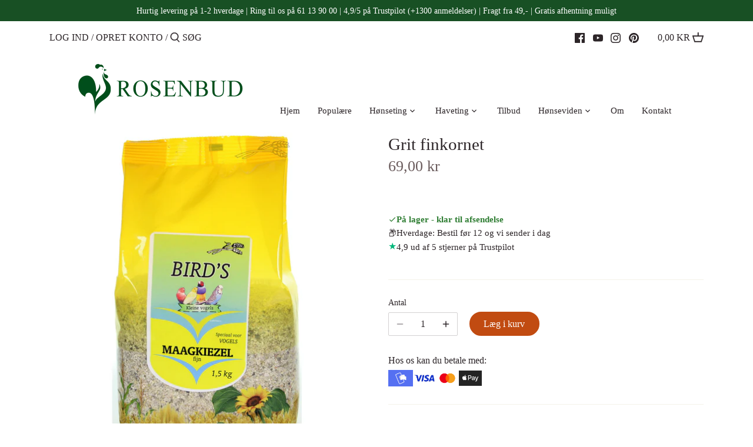

--- FILE ---
content_type: text/javascript; charset=utf-8
request_url: https://www.rosenbud.dk/products/grit-finkornet.js
body_size: 221
content:
{"id":7880704491777,"title":"Grit finkornet","handle":"grit-finkornet","description":"\u003ch2 data-start=\"331\" data-end=\"382\"\u003e\u003cstrong data-start=\"331\" data-end=\"380\"\u003eGrit til små høns og store kyllinger – 1,5 kg\u003c\/strong\u003e\u003c\/h2\u003e\n\u003cul data-start=\"384\" data-end=\"618\"\u003e\n\u003cli data-start=\"384\" data-end=\"435\"\u003e\n\u003cp data-start=\"386\" data-end=\"435\"\u003eVelegnet til dværghøns og kyllinger over 3 uger\u003c\/p\u003e\n\u003c\/li\u003e\n\u003cli data-start=\"436\" data-end=\"497\"\u003e\n\u003cp data-start=\"438\" data-end=\"497\"\u003eGrit består af små sten, som høns kan have i deres kråser\u003c\/p\u003e\n\u003c\/li\u003e\n\u003cli data-start=\"498\" data-end=\"543\"\u003e\n\u003cp data-start=\"500\" data-end=\"543\"\u003eHjælper med at bearbejde hele korn og frø\u003c\/p\u003e\n\u003c\/li\u003e\n\u003cli data-start=\"544\" data-end=\"589\"\u003e\n\u003cp data-start=\"546\" data-end=\"589\"\u003eKan tilbydes frit eller blandes i foderet\u003c\/p\u003e\n\u003c\/li\u003e\n\u003cli data-start=\"590\" data-end=\"618\"\u003e\n\u003cp data-start=\"592\" data-end=\"618\"\u003eOpbevares tørt og køligt\u003c\/p\u003e\n\u003c\/li\u003e\n\u003c\/ul\u003e\n\u003cp\u003e \u003c\/p\u003e\n\u003ch2\u003e\u003cbr\u003e\u003c\/h2\u003e","published_at":"2022-10-18T14:48:47+02:00","created_at":"2022-10-18T14:48:46+02:00","vendor":"Tijssen","type":"Vitaminer og kosttilskud til kæledyr","tags":[],"price":6900,"price_min":6900,"price_max":6900,"available":true,"price_varies":false,"compare_at_price":null,"compare_at_price_min":0,"compare_at_price_max":0,"compare_at_price_varies":false,"variants":[{"id":43491878109441,"title":"Default Title","option1":"Default Title","option2":null,"option3":null,"sku":"160031","requires_shipping":true,"taxable":true,"featured_image":null,"available":true,"name":"Grit finkornet","public_title":null,"options":["Default Title"],"price":6900,"weight":1500,"compare_at_price":null,"inventory_management":"shopify","barcode":"","requires_selling_plan":false,"selling_plan_allocations":[]}],"images":["\/\/cdn.shopify.com\/s\/files\/1\/0515\/1490\/0653\/products\/gritfintipose.jpg?v=1666097328","\/\/cdn.shopify.com\/s\/files\/1\/0515\/1490\/0653\/products\/girttildvaerghoensogkyllinger.jpg?v=1666097328"],"featured_image":"\/\/cdn.shopify.com\/s\/files\/1\/0515\/1490\/0653\/products\/gritfintipose.jpg?v=1666097328","options":[{"name":"Title","position":1,"values":["Default Title"]}],"url":"\/products\/grit-finkornet","media":[{"alt":"Grit til dværghøns og store kyllinger","id":31699245400321,"position":1,"preview_image":{"aspect_ratio":1.0,"height":1000,"width":1000,"src":"https:\/\/cdn.shopify.com\/s\/files\/1\/0515\/1490\/0653\/products\/gritfintipose.jpg?v=1666097328"},"aspect_ratio":1.0,"height":1000,"media_type":"image","src":"https:\/\/cdn.shopify.com\/s\/files\/1\/0515\/1490\/0653\/products\/gritfintipose.jpg?v=1666097328","width":1000},{"alt":"fin grit til smaa hoens","id":31699245433089,"position":2,"preview_image":{"aspect_ratio":1.0,"height":425,"width":425,"src":"https:\/\/cdn.shopify.com\/s\/files\/1\/0515\/1490\/0653\/products\/girttildvaerghoensogkyllinger.jpg?v=1666097328"},"aspect_ratio":1.0,"height":425,"media_type":"image","src":"https:\/\/cdn.shopify.com\/s\/files\/1\/0515\/1490\/0653\/products\/girttildvaerghoensogkyllinger.jpg?v=1666097328","width":425}],"requires_selling_plan":false,"selling_plan_groups":[]}

--- FILE ---
content_type: application/x-javascript
request_url: https://app.sealsubscriptions.com/shopify/public/status/shop/rosenbud.myshopify.com.js?1769733833
body_size: -293
content:
var sealsubscriptions_settings_updated='1768808486';